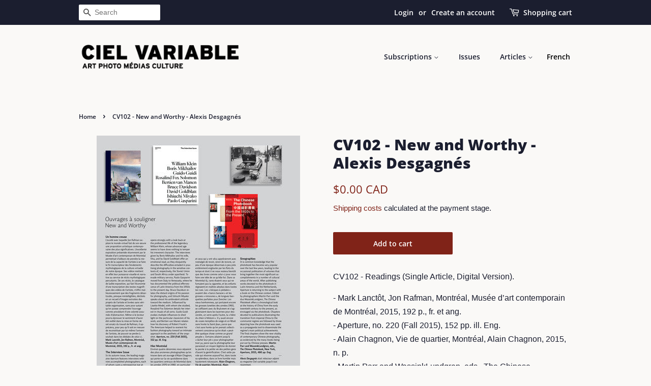

--- FILE ---
content_type: text/javascript; charset=utf-8
request_url: https://boutique.cielvariable.ca/en/cart/update.js
body_size: 445
content:
{"token":"hWN83AQ2LtsOFZThSBUxFtvW?key=db5b7b23032f5a53ac6c9f983c0b7a2b","note":null,"attributes":{"language":"en"},"original_total_price":0,"total_price":0,"total_discount":0,"total_weight":0.0,"item_count":0,"items":[],"requires_shipping":false,"currency":"CAD","items_subtotal_price":0,"cart_level_discount_applications":[],"discount_codes":[],"items_changelog":{"added":[]}}